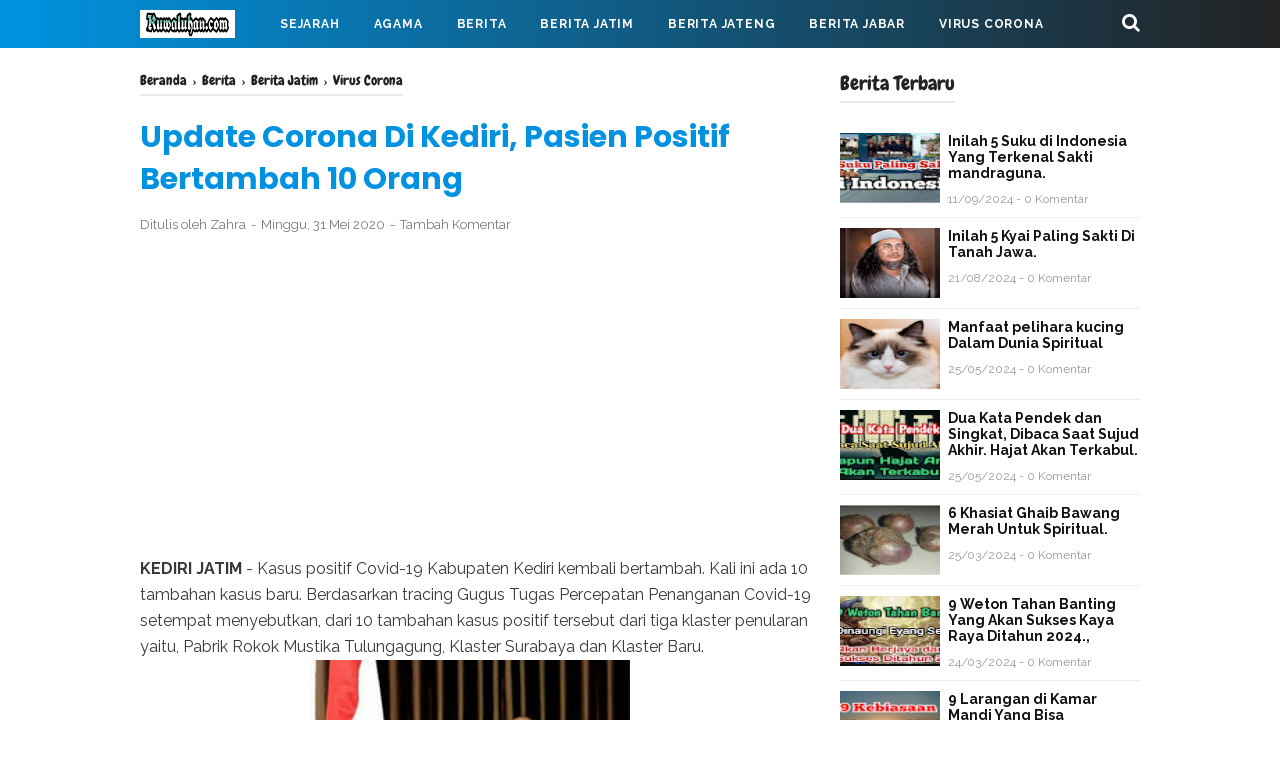

--- FILE ---
content_type: text/html; charset=utf-8
request_url: https://www.google.com/recaptcha/api2/aframe
body_size: 268
content:
<!DOCTYPE HTML><html><head><meta http-equiv="content-type" content="text/html; charset=UTF-8"></head><body><script nonce="jXcXhXHB8UV_pARiYiG-sA">/** Anti-fraud and anti-abuse applications only. See google.com/recaptcha */ try{var clients={'sodar':'https://pagead2.googlesyndication.com/pagead/sodar?'};window.addEventListener("message",function(a){try{if(a.source===window.parent){var b=JSON.parse(a.data);var c=clients[b['id']];if(c){var d=document.createElement('img');d.src=c+b['params']+'&rc='+(localStorage.getItem("rc::a")?sessionStorage.getItem("rc::b"):"");window.document.body.appendChild(d);sessionStorage.setItem("rc::e",parseInt(sessionStorage.getItem("rc::e")||0)+1);localStorage.setItem("rc::h",'1768920203292');}}}catch(b){}});window.parent.postMessage("_grecaptcha_ready", "*");}catch(b){}</script></body></html>